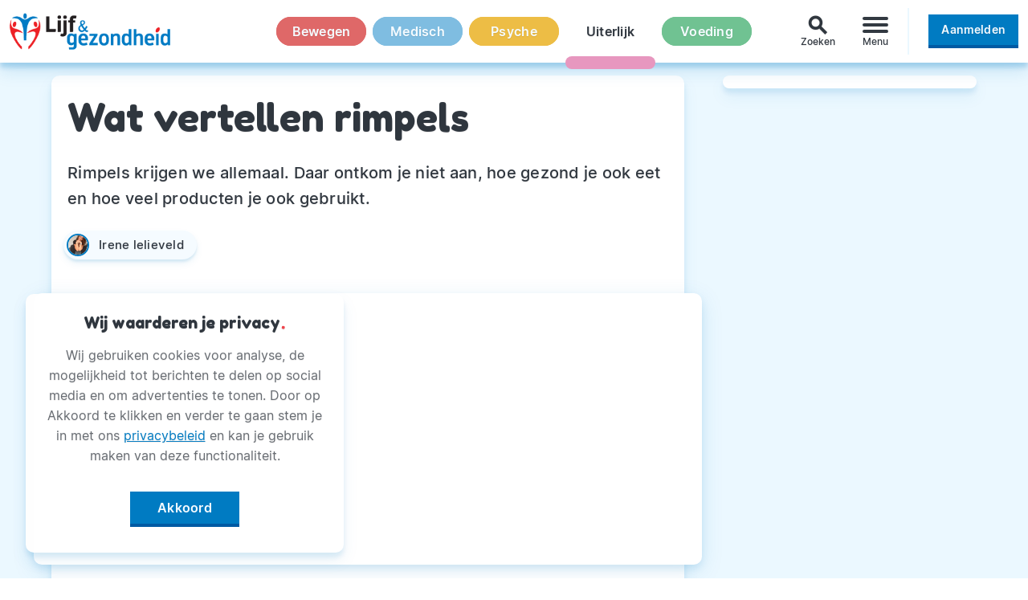

--- FILE ---
content_type: text/html
request_url: https://www.lijfengezondheid.nl/wat-vertellen-rimpels
body_size: 8261
content:
<!DOCTYPE html>
<html xmlns="http://www.w3.org/1999/xhtml" lang="nl" xml:lang="nl">

<head>
  <meta http-equiv="Content-Type" content="text/html;charset=utf-8">
  <meta name="viewport" content="width=device-width, initial-scale=1.0">
  <meta http-equiv="X-UA-Compatible" content="ie=edge">

  <link rel="icon" href="/img/faviconLenG.jpg" sizes="32x32">
  <link rel="icon" href="/img/faviconLenG.jpg" sizes="192x192">
  <link rel="apple-touch-icon-precomposed" href="/img/faviconLenG.jpg">
  <meta name="msapplication-TileImage" content="/img/faviconLenG.jpg">
  <meta name="msapplication-TileColor" content="#ffffff">
  <meta name="theme-color" content="#ffffff">
  <meta name="referrer" content="unsafe-url">

  <title>Wat vertellen rimpels Lijf & gezondheid</title>
  <meta name="description" content="Wat vertellen rimpels huidcorrecties door je eet- en leefgewoontes collageen en de elastine in de huid moeten voeden en versterken Gezichtsdiagnostiek">

  <meta name="author" content="Lijf & Gezondheid">

  <link rel="stylesheet" href="/css/lngNormalize.css">

  <link rel="stylesheet" href="https://fonts.googleapis.com/icon?family=Material+Icons&display=block">
  <link rel="stylesheet" href="/css/lngType.css">
  <link rel="stylesheet" href="/css/lngMain.min.css?ver=2.1.12">

  <script src="/js/jquery-3.4.0.min.js"></script>

  <!-- Google Tag Manager - advertentie scripts -->
  <script async src="https://securepubads.g.doubleclick.net/tag/js/gpt.js"></script>
  <script>
    window.googletag = window.googletag || {
      cmd: []
    };

    googletag.cmd.push(function() {

      googletag.defineSlot('/301943346/lg_1', [300, 250], 'div-gpt-ad-1566983581916-0').addService(googletag.pubads());

      googletag.defineSlot('/301943346/lg_2', [300, 250], 'div-gpt-ad-1566983637064-0').addService(googletag.pubads());

      googletag.defineSlot('/301943346/lg_3', [300, 250], 'div-gpt-ad-1566983680065-0').addService(googletag.pubads());

      googletag.pubads().enableSingleRequest();

      googletag.pubads().collapseEmptyDivs();

      googletag.enableServices();

    });
  </script>
  <!-- Google Tag Manager - advertentie scripts // eind -->
</head>

<body>
  <header class="c-header">
  <div class="l-container l-header">

    <a href="/" class="c-header__home">
      <img class="c-header__logo" src="/img/lijf-en-gezondheid_logo.png" alt="Het Lijf & gezondheid logo" role="presentation">
    </a>

    <nav class="c-header__categories js-navCategory">
      <ul class="c-nav --inline --evenly">
        <li class="c-nav__item c-navDot --bgA-bewegen is--unactive"><a href="/bewegen" class="c-navDot__inner --bg-bewegen">Bewegen</a></li><li class="c-nav__item c-navDot --bgA-medisch is--unactive"><a href="/medisch" class="c-navDot__inner --bg-medisch">Medisch</a></li><li class="c-nav__item c-navDot --bgA-psyche is--unactive"><a href="/psyche" class="c-navDot__inner --bg-psyche">Psyche</a></li><li class="c-nav__item c-navDot --bgA-uiterlijk is--active"><a href="/uiterlijk" class="c-navDot__inner --bg-uiterlijk">Uiterlijk</a></li><li class="c-nav__item c-navDot --bgA-voeding is--unactive"><a href="/voeding" class="c-navDot__inner --bg-voeding">Voeding</a></li>      </ul>
    </nav>

    <div id="js-searchExtender" class="c-header__search">
      <form role="search" id="js-searchForm" class="c-search" autocomplete="off" action="/zoek">
        <input type="search" id="js-searchInput" class="c-search__input" name="q" placeholder="Zoek bijvoorbeeld naar 'hoofdpijn'" aria-label="Zoek door alle artikelen van Lijf & gezondheid">
        <button type="submit" id="js-searchSubmit" class="c-search__submit">
          <i class="material-icons c-btn__icon">search</i>
        </button>
      </form>
      <div id="js-searchToggle" class="c-search__toggle">
        <i class="material-icons c-search__toggleIcon">search</i>
        <span class="c-search__hint">Zoeken</span>
      </div>
    </div>

    <div class="c-header__menu">
      <button class="c-burger js-burger" type="button" aria-label="Menu" aria-controls="navigation-menu">
        <div class="c-burger__box">
          <div class="c-burger__inner"></div>
        </div>
        <span class="c-burger__hint">Menu</span>
      </button>

      <nav id="navigation-menu" class="c-burgerMenu h-fadeIn--up js-burgerNav">
        <div class="c-burgerMenu__header"></div>
        <ul class="c-burgerMenu__body">

          <li class="h-mtA">
            <a class="c-burgerMenu__link" href="/zoek?q=Recept">Gezonde Recepten<i class="h-redPunc">!</i></a>
          </li>

          <li>
            <a class="c-burgerMenu__link" href="https://www.lijfengezondheid.nl/magazine-pdf"  rel="noopener nofollow">Magazine PDF<i class="h-redPunc material-icons">open_in_new</i></a>
          </li>

          <li class="h-mbA">
            <a class="c-burgerMenu__link" href="/mail-en-win">Winactie<i class="h-redPunc">!</i></a>
          </li>

          
                      <li class="is-mobileOnly">
              <a href="/inloggen" class="c-btn --wide --line-lngBl c-burgerMenu__btn"><span class="c-btn__inner">Inloggen</span></a>
            </li>
          
          <li class="h-mbA is-mobileOnly">
            <a href="/registreren" class="c-btn c-btn--push --wide"><span class="c-btn__inner">Aanmelden</span></a>          </li>

        </ul>
      </nav>

    </div>
    <div class="c-header__user">
      <a href="/registreren" class="c-btn c-btn--push --wide"><span class="c-btn__inner">Aanmelden</span></a>    </div>

  </div>
</header><div class="c-content"><main>
  <div class="l-container">
    <article class="c-card c-article">
      <header class="c-article__header">
        <h1 class="c-article__title">Wat vertellen rimpels</h1>
        <p class="c-article__description">Rimpels krijgen we allemaal. Daar ontkom je niet aan, hoe gezond je ook eet en hoe veel producten je ook gebruikt.</p>

        <a href="/profiel/irene-lelieveld.1246" rel="author">
          <div class="c-author c-author--header">
            <div class="c-author__image">
              <img src="profiel/1246/profiel--1246.jpg" role="presentation" />
            </div>
            <p class="c-author__name">Irene lelieveld</p>
          </div>
        </a>

      </header>
      <div class="c-article__image c-imgratio c-imgratio--21x9">
        <div class="c-imgratio__figure">
          <img class="c-imgratio__img" src="images/22/irene-lelieveld-rimpels-charisma.jpg" alt="" role="presentation">
        </div>
      </div>
      <section class="c-article__section">
        <p>Maar rimpels hebben je wat te vertellen en veroudering kun je wel degelijk vertragen. Daar gaat deze column over.</p>
<h4>Wat vertellen rimpels</h4>
<p>We beginnen allemaal met een jong strak velletje maar zodra je de 40 gepasseerd bent, begin je toch wel duidelijk de tekenen van ouder worden te herkennen. Vaak kiezen mensen ervoor om huidcorrecties te laten doen. Dit is tegenwoordig booming business. Zonder deze ingrepen of producten kun je zelf ook al heel veel bereiken door je eet- en leefgewoontes eens heel kritisch te bekijken. Verder is het erg leuk om te ontdekken wat rimpels vertellen over je karakter en je innerlijke gezondheid. Charisma Vaak zijn we ook veel te veel bezig met ons uiterlijk en onze rimpels.&nbsp; Uiteindelijk gaat het toch om wat je uitstraalt en wie je bent. Als deze uitstraling positief is dan noem je dat charisma. Dat is dus iets anders dan uiterlijke beauty. Kijken naar iemand met charisma is prettig. Deze mensen zijn positief, ze stralen, zijn gelukkig, hebben energie en zelfvertrouwen. Ze weten waarvoor ze staan en kunnen zich heel goed profileren met een vleugje humor zonder dat dit over de top is of verwaand overkomt want dat is zeker geen charisma. Leeftijd heeft hier niets mee van doen. Deze uitstraling kan aangeboren zijn maar in principe kan iedereen een charismatische uitstraling hebben als je lichamelijk en geestelijk goed in balans bent. Lichamelijk in balans door echt gezonde voeding, genoeg beweging, voldoende ontspanning, frisse lucht en geestelijk in balans door positief in het leven te staan met een vleugje humor. <br /><br />Gezichtsdiagnostiek Het leuke is dat het gezicht je veel vertelt, want het gezicht is opgebouwd in zones. Elke zone staat in contact met ingewanden. Tussen de wenkbrauwen zit bijvoorbeeld de leverzone volgens de Chinese gelaatdiagnostiek. Die zit rond de onderlip bij de westerse gelaatdiagnostiek. Wanneer je daar rimpels of oneffenheden hebt, kan het zijn dat de lever uit balans is. Regelmatig een goede leverdetox zou zeker helpen. Het is natuurlijk leuk om hier meer over te weten. In mijn boek &lsquo;Een mooie en vitale huid&rsquo; staat de gezichtsdiagnose kort uitgelegd. Je zult het collageen en de elastine in de huid moeten voeden en versterken. <br /><br /><strong>Je begint eerst eens de grote boosdoeners, die de huid verzwakken, weg te laten uit de voeding en dat zijn:</strong></p>
<ul>
<li>Koffie; neem in plaats hiervan granen- of cichoreikoffie &bull; Zwarte thee; neem kruidenthee &bull; Alcohol &bull; Suiker; dus lekkers en veel beleg bevat suikers. Ga het zelf maken! Kijk in mijn boek &lsquo;Een gezonde eter: Koken met Irene&rsquo; <br />&bull; Geraffineerd graan; eet volkoren granen, liefst spelt of glutenvrije granen &bull; Laat geharde boters weg, margarine is hier een voorbeeld van Daarnaast zijn er nog een paar punten van aandacht: &bull; Stop met roken &bull; Let op stress; hier verouder je heel snel door &bull; Slaap voldoende &bull; Vermijd de zonnebank en let op met de zon; smeer je in met natuurlijke zonnebrand &bull; Beweeg voldoende in de buitenlucht en adem goed &bull; Drink minimaal 1,5 liter water, elke dag &bull; Detox je lichaam eens goed, zie mijn boek &lsquo;Een mooie en vitale huid&rsquo; Vervolgens is er voedsel dat je juist wel moet eten: &bull; Omega 3 vetzuren uit vette vis, walnoten, chia-zaden &bull; Eet 400 gram groenten, elke dag &bull; Eet voldoende fruit &bull; Eet niet teveel vlees &bull; Eet alleen volkoren producten (liefs spelt of glutenvrij) &bull; Let op waar je in bakt, veel olie wordt giftig. Kies kokosolie of rijstolie. Die zijn stabiel of hebben een hoog bakpunt. Natuurlijk is dit maar een klein deel van het geheel en als je graag meer wilt weten over wat je tegen je rimpels kunt doen en je wilt gaan ontgiften, lees dan mijn boek &lsquo;Een mooie en vitale huid&rsquo;. Extra stofjes die belangrijk zijn tegen rimpels en die je door middel van supplementen of voeding binnen kunt krijgen: &bull; Glucosamine; zit ook in spelt, krab en chlorella &bull; Antioxidanten; in groenten en fruit, vooral de donkere bessen) &bull; MSM; in rauwe groenten en fruit, maar beter is grote hoeveelheden in een supplement te nemen &bull; Glutathion; in peer, broccoli, spinazie, wortel, avocado, knoflook &bull; Verder zijn ook belangrijk vitamine A, dat zit in oranje voedsel, vitamine C, in fruit en groenten en vitamine E, in vis, noten, koudgeperste olie, zaden en pitten. <br /><br />Voor meer informatie: <br />www.persoonlijke-voeding.nl</li>
</ul>      </section>
    </article>

    <aside id="js-asideStickyP" class="c-sticky">
      <div id="js-asideStickyC" class="c-sticky__sticker">

        <div class="c-mrb">

          <div id='div-gpt-ad-1566983581916-0' class="c-mrb__adv">
            <!-- /301943346/lg_1 -->
            <script>
              googletag.cmd.push(function() {
                googletag.display('div-gpt-ad-1566983581916-0');
              });
            </script>
          </div>

          <div id='div-gpt-ad-1566983637064-0' class="c-mrb__adv">
            <!-- /301943346/lg_2 -->
            <script>
              googletag.cmd.push(function() {
                googletag.display('div-gpt-ad-1566983637064-0');
              });
            </script>
          </div>

        </div>

      </div>
    </aside>

  </div>

  <aside class="c-fullBar c-fullBar--light h-mb0">
    <div class="l-container--narrow">
      <h3 class="c-fullBar__header">Door<i class="h-redPunc">:</i></h3>
    </div>
    <div class="l-container--narrow">
      <div class="c-card c-card--author">
        <div class="c-author">
          <div class="c-author__image">
            <img src="profiel/1246/profiel--1246.jpg" role="presentation" />
          </div>
          <p class="c-author__name">Irene lelieveld</p>
        </div>
        <div class="c-author__details">
          <p class="c-author__description">Ik ben Irene Lelieveld, ik werk als (auto) kinesiologische voedingstherapeut in mijn eigen praktijk. Verder ben auteur van 12gezondheidsboeken. Ook heb ik meegeschreven aan het tv programma &ldquo; Eten = Weten&rdquo; en ben bij Kassa geweest in de uitzending.  Ik ben getrouwd met Stef waar ik al vanaf 1986 zeer gelukkig mee ben. We hebben twee kinderen, Stephanie (1997) en Jasper (2001). Wij wonen in zuid Limburg (Sittard) aan de rand van een prachtig natuurgebied waar je me dagelijks met onze teckel Fleurtje kunt vinden. In mijn praktijk behandel ik mensen met allerlei klachten die voedingsgetalenteerd zijn. Verder geef ik lezingen en presentatie en ben ik op meerdere plekken columniste. www.persoonlijke-voeding.nl  </p>
          <a href="/profiel/irene-lelieveld.1246" rel="author" class="c-anchor c-author__anchor">
            <span class="c-anchor__inner">Meer over Irene lelieveld</span>
            <i class="c-anchor__icon material-icons">keyboard_arrow_right</i>
          </a>
        </div>
      </div>
    </div>
    <div class="l-container--narrow h-mt3 h-mb1">
      <h3 class="c-fullBar__header">Sharing is caring<i class="h-redPunc">!</i></h3>
    </div>
    <div class="l-container--narrow">
      
  <div class="c-share">
    <div class="a2a_kit a2a_kit_size_32 a2a_default_style">
      <a id="js-share--facebook" class="c-btn--push c-share__btn h-facebook a2a_button_facebook">
        <img class="c-share__facebookLogo" src="/img/f_logo_RGB-White_144.png" role="presentation" alt="" />
      </a>
      <a id="js-share--twitter" class="c-btn--push c-share__btn h-twitter a2a_button_twitter"></a>
      <a id="js-share--whatsApp" class="c-btn--push c-share__btn h-whatsapp a2a_button_whatsapp"></a>
      <a id="js-share--email" class="c-btn--push c-share__btn a2a_button_email"></a>
      <a id="js-share--print" class="c-btn--push c-share__btn a2a_button_print"></a>
      <a id="js-share--more" class="c-btn--push c-share__btn a2a_dd" href="https://www.addtoany.com/share"></a>
    </div>
    <script>
      var a2a_config = a2a_config || {};
      a2a_config.onclick = 1;
      a2a_config.icon_color = "transparent";
      a2a_config.locale = "nl";
      a2a_config.num_services = 2;
    </script>
    <script async src="/js/addtoany/menu/page.min.js"></script>
  </div>    </div>
  </aside>

  <aside class="c-fullBar h-mt0 h-mb0">
    <div class="l-container--narrow">
      <h3 class="c-fullBar__header">Gerelateerd<i class="h-redPunc">:</i></h3>
    </div>
    <div class="c-hscroll l-container--narrow">
      <div class="c-hscroll__container">
        <div class="c-hscroll__content">
          <a class="c-tag c-tag--hscroll h-bg--lngWi" href="/zoek?q=huid"><span class="c-tag__inner">huid</span></a><a class="c-tag c-tag--hscroll h-bg--lngWi" href="/zoek?q=irene"><span class="c-tag__inner">irene</span></a><a class="c-tag c-tag--hscroll h-bg--lngWi" href="/zoek?q=lelieveld"><span class="c-tag__inner">lelieveld</span></a><a class="c-tag c-tag--hscroll h-bg--lngWi" href="/zoek?q=natuur"><span class="c-tag__inner">natuur</span></a><a class="c-tag c-tag--hscroll h-bg--lngWi" href="/zoek?q=rimpels"><span class="c-tag__inner">rimpels</span></a><a class="c-tag c-tag--hscroll h-bg--lngWi" href="/zoek?q=boosdoeners"><span class="c-tag__inner">boosdoeners</span></a>        </div>
      </div>
    </div>
    <div class="c-hscroll l-container">
      <div class="c-hscroll__container">
        <div class="c-hscroll__content l-grid4">
          
      <article class="c-card c-card--related c-card--1">
        <a class="c-card__image" href="/je-huid-lijkt-op-een-ecosysteem">
          <div class="c-imgratio c-imgratio--21x9">
            <figure class="c-imgratio__figure">
              <img class="c-imgratio__img" src="/images/1203/WILD%20SCIENCE_Concept%203%20%281%29.jpg" role="presentation">
            </figure>
          </div>
        </a>
        <a class="c-card__category c-tag h-bg--U" href="/uiterlijk">
                <span class="c-category__inner c-tag__inner">Uiterlijk</span>
              </a>
        <a class="c-card__text" href="/je-huid-lijkt-op-een-ecosysteem">
          <h2 class="c-card__title h3">Je Huid lijkt op een Ecosysteem</h2>
          <p class="c-card__description">Je huid is een complex ecosysteem, vergelijkbaar met een regenwoud, waarin een diversiteit aan micro-organismen samenwerkt om je huid gezond te houden.</p>
        </a>
      </article>
      <article class="c-card c-card--related c-card--2">
        <a class="c-card__image" href="/een-rimpelbehandeling-met-botox-is-het-meest-effectief">
          <div class="c-imgratio c-imgratio--21x9">
            <figure class="c-imgratio__figure">
              <img class="c-imgratio__img" src="/images/27/rimpelbehandeling%20met%20botox.jpg" role="presentation">
            </figure>
          </div>
        </a>
        <a class="c-card__category c-tag h-bg--U" href="/uiterlijk">
                <span class="c-category__inner c-tag__inner">Uiterlijk</span>
              </a>
        <a class="c-card__text" href="/een-rimpelbehandeling-met-botox-is-het-meest-effectief">
          <h2 class="c-card__title h3">Een rimpelbehandeling met Botox is het meest effectief</h2>
          <p class="c-card__description">Rimpels krijgen is niet te voorkomen.</p>
        </a>
      </article>
      <article class="c-card c-card--related c-card--3">
        <a class="c-card__image" href="/verkoelende-verlichting-voor-je-huid">
          <div class="c-imgratio c-imgratio--21x9">
            <figure class="c-imgratio__figure">
              <img class="c-imgratio__img" src="/images/27/girl-2771001_1280.jpg" role="presentation">
            </figure>
          </div>
        </a>
        <a class="c-card__category c-tag h-bg--U" href="/uiterlijk">
                <span class="c-category__inner c-tag__inner">Uiterlijk</span>
              </a>
        <a class="c-card__text" href="/verkoelende-verlichting-voor-je-huid">
          <h2 class="c-card__title h3">Verkoelende verlichting voor je huid</h2>
          <p class="c-card__description">Heb je vaak last van een droge, jeukende of schrale plekken op je huid? Dan is het verstandig om deze regelmatig lekker in te smeren.</p>
        </a>
      </article>
      <article class="c-card c-card--related c-card--4">
        <a class="c-card__image" href="/nieuwe-doorbraak-in-behandeling-van-brandwonden">
          <div class="c-imgratio c-imgratio--21x9">
            <figure class="c-imgratio__figure">
              <img class="c-imgratio__img" src="/images/27/pexels-pixabay-161477.jpg" role="presentation">
            </figure>
          </div>
        </a>
        <a class="c-card__category c-tag h-bg--M" href="/medisch">
                <span class="c-category__inner c-tag__inner">Medisch</span>
              </a>
        <a class="c-card__text" href="/nieuwe-doorbraak-in-behandeling-van-brandwonden">
          <h2 class="c-card__title h3">Nieuwe doorbraak in behandeling van brandwonden</h2>
          <p class="c-card__description">Voor het eerst is een behandeling uitgevoerd bij een baby met huid die in een laboratorium werd gekweekt op basis van lichaamscellen van de baby zelf.</p>
        </a>
      </article>
      <article class="c-card c-card--related c-card--5">
        <a class="c-card__image" href="/is-collageen-het-wondermiddel-tegen-rimpels">
          <div class="c-imgratio c-imgratio--21x9">
            <figure class="c-imgratio__figure">
              <img class="c-imgratio__img" src="/images/27/Collageen.jpg" role="presentation">
            </figure>
          </div>
        </a>
        <a class="c-card__category c-tag h-bg--U" href="/uiterlijk">
                <span class="c-category__inner c-tag__inner">Uiterlijk</span>
              </a>
        <a class="c-card__text" href="/is-collageen-het-wondermiddel-tegen-rimpels">
          <h2 class="c-card__title h3">Is collageen het wondermiddel tegen rimpels?</h2>
          <p class="c-card__description">In het eerste deel van ons leven is onze huid zacht, soepel en egaal. Naarmate we ouder worden, verandert dat.</p>
        </a>
      </article>
      <article class="c-card c-card--related c-card--6">
        <a class="c-card__image" href="/verbeter-je-huid-met-deze-simpele-tips">
          <div class="c-imgratio c-imgratio--21x9">
            <figure class="c-imgratio__figure">
              <img class="c-imgratio__img" src="/images/27/pexels-anna-nekrashevich-6476077.jpg" role="presentation">
            </figure>
          </div>
        </a>
        <a class="c-card__category c-tag h-bg--U" href="/uiterlijk">
                <span class="c-category__inner c-tag__inner">Uiterlijk</span>
              </a>
        <a class="c-card__text" href="/verbeter-je-huid-met-deze-simpele-tips">
          <h2 class="c-card__title h3">Verbeter je huid met deze simpele tips</h2>
          <p class="c-card__description">Een gezonde, stralende huid is iets waar velen naar streven.</p>
        </a>
      </article>
      <article class="c-card c-card--related c-card--7">
        <a class="c-card__image" href="/een-mooie-huid-met-antioxidanten">
          <div class="c-imgratio c-imgratio--21x9">
            <figure class="c-imgratio__figure">
              <img class="c-imgratio__img" src="/images/22/ANTIOXIDANTEN-irene-lelieveld-huid.jpg" role="presentation">
            </figure>
          </div>
        </a>
        <a class="c-card__category c-tag h-bg--U" href="/uiterlijk">
                <span class="c-category__inner c-tag__inner">Uiterlijk</span>
              </a>
        <a class="c-card__text" href="/een-mooie-huid-met-antioxidanten">
          <h2 class="c-card__title h3">Een mooie huid met antioxidanten</h2>
          <p class="c-card__description">Vrije radicalen niet zijn goed en antioxidanten juist wel, maar wat het precies betekent en wat het te maken heeft met onze huid vertellen we je graag!</p>
        </a>
      </article>
      <article class="c-card c-card--related c-card--8">
        <a class="c-card__image" href="/tien-tips-om-een-stralende-huid-te-krijgen-en-te-houden">
          <div class="c-imgratio c-imgratio--21x9">
            <figure class="c-imgratio__figure">
              <img class="c-imgratio__img" src="/images/27/huidverzorging.jpg" role="presentation">
            </figure>
          </div>
        </a>
        <a class="c-card__category c-tag h-bg--U" href="/uiterlijk">
                <span class="c-category__inner c-tag__inner">Uiterlijk</span>
              </a>
        <a class="c-card__text" href="/tien-tips-om-een-stralende-huid-te-krijgen-en-te-houden">
          <h2 class="c-card__title h3">Tien tips om een stralende huid te krijgen en te houden</h2>
          <p class="c-card__description">Jouw huid is je grootste orgaan. En die huid heb je niet zomaar. Hij beschermt je tegen uitdroging, onderkoeling, beschadiging en ziektekiemen.</p>
        </a>
      </article>		  
        </div>
      </div>
    </div>
  </aside>
    <script type="application/ld+json">
    {
      "@context": "https://schema.org",
      "@type": "Article",
      "mainEntityOfPage": {
        "@type": "WebPage",
        "@id": "https://www.lijfengezondheid.nl/wat-vertellen-rimpels"
      },
      "headline": "Wat vertellen rimpels",
      "image": "https://www.lijfengezondheid.nl/images/22/irene-lelieveld-rimpels-charisma.jpg",
      "author": {
        "@type": "Person",
        "name": "Irene lelieveld"
      },
      "genre": "Uiterlijk",
      "keywords": "huid irene lelieveld natuurvoeding Uiterlijk rimpels boosdoeners",
      "publisher": {
        "@type": "Organization",
        "name": "Lijf & gezondheid",
        "logo": {
          "@type": "ImageObject",
          "url": "https://www.lijfengezondheid.nl/img/lijf-en-gezondheid_logo.png"
        }
      },
      "datePublished": "2015-04-17",
      "dateModified": "2015-04-17",
      "description": "Rimpels krijgen we allemaal. Daar ontkom je niet aan, hoe gezond je ook eet en hoe veel producten je ook gebruikt.",
      "articleBody": "Maar rimpels hebben je wat te vertellen en veroudering kun je wel degelijk vertragen. Daar gaat deze column over.
Wat vertellen rimpels
We beginnen allemaal met een jong strak velletje maar zodra je de 40 gepasseerd bent, begin je toch wel duidelijk de tekenen van ouder worden te herkennen. Vaak kiezen mensen ervoor om huidcorrecties te laten doen. Dit is tegenwoordig booming business. Zonder deze ingrepen of producten kun je zelf ook al heel veel bereiken door je eet- en leefgewoontes eens heel kritisch te bekijken. Verder is het erg leuk om te ontdekken wat rimpels vertellen over je karakter en je innerlijke gezondheid. Charisma Vaak zijn we ook veel te veel bezig met ons uiterlijk en onze rimpels.&nbsp; Uiteindelijk gaat het toch om wat je uitstraalt en wie je bent. Als deze uitstraling positief is dan noem je dat charisma. Dat is dus iets anders dan uiterlijke beauty. Kijken naar iemand met charisma is prettig. Deze mensen zijn positief, ze stralen, zijn gelukkig, hebben energie en zelfvertrouwen. Ze weten waarvoor ze staan en kunnen zich heel goed profileren met een vleugje humor zonder dat dit over de top is of verwaand overkomt want dat is zeker geen charisma. Leeftijd heeft hier niets mee van doen. Deze uitstraling kan aangeboren zijn maar in principe kan iedereen een charismatische uitstraling hebben als je lichamelijk en geestelijk goed in balans bent. Lichamelijk in balans door echt gezonde voeding, genoeg beweging, voldoende ontspanning, frisse lucht en geestelijk in balans door positief in het leven te staan met een vleugje humor. Gezichtsdiagnostiek Het leuke is dat het gezicht je veel vertelt, want het gezicht is opgebouwd in zones. Elke zone staat in contact met ingewanden. Tussen de wenkbrauwen zit bijvoorbeeld de leverzone volgens de Chinese gelaatdiagnostiek. Die zit rond de onderlip bij de westerse gelaatdiagnostiek. Wanneer je daar rimpels of oneffenheden hebt, kan het zijn dat de lever uit balans is. Regelmatig een goede leverdetox zou zeker helpen. Het is natuurlijk leuk om hier meer over te weten. In mijn boek &lsquo;Een mooie en vitale huid&rsquo; staat de gezichtsdiagnose kort uitgelegd. Je zult het collageen en de elastine in de huid moeten voeden en versterken. Je begint eerst eens de grote boosdoeners, die de huid verzwakken, weg te laten uit de voeding en dat zijn:

Koffie; neem in plaats hiervan granen- of cichoreikoffie &bull; Zwarte thee; neem kruidenthee &bull; Alcohol &bull; Suiker; dus lekkers en veel beleg bevat suikers. Ga het zelf maken! Kijk in mijn boek &lsquo;Een gezonde eter: Koken met Irene&rsquo; &bull; Geraffineerd graan; eet volkoren granen, liefst spelt of glutenvrije granen &bull; Laat geharde boters weg, margarine is hier een voorbeeld van Daarnaast zijn er nog een paar punten van aandacht: &bull; Stop met roken &bull; Let op stress; hier verouder je heel snel door &bull; Slaap voldoende &bull; Vermijd de zonnebank en let op met de zon; smeer je in met natuurlijke zonnebrand &bull; Beweeg voldoende in de buitenlucht en adem goed &bull; Drink minimaal 1,5 liter water, elke dag &bull; Detox je lichaam eens goed, zie mijn boek &lsquo;Een mooie en vitale huid&rsquo; Vervolgens is er voedsel dat je juist wel moet eten: &bull; Omega 3 vetzuren uit vette vis, walnoten, chia-zaden &bull; Eet 400 gram groenten, elke dag &bull; Eet voldoende fruit &bull; Eet niet teveel vlees &bull; Eet alleen volkoren producten (liefs spelt of glutenvrij) &bull; Let op waar je in bakt, veel olie wordt giftig. Kies kokosolie of rijstolie. Die zijn stabiel of hebben een hoog bakpunt. Natuurlijk is dit maar een klein deel van het geheel en als je graag meer wilt weten over wat je tegen je rimpels kunt doen en je wilt gaan ontgiften, lees dan mijn boek &lsquo;Een mooie en vitale huid&rsquo;. Extra stofjes die belangrijk zijn tegen rimpels en die je door middel van supplementen of voeding binnen kunt krijgen: &bull; Glucosamine; zit ook in spelt, krab en chlorella &bull; Antioxidanten; in groenten en fruit, vooral de donkere bessen) &bull; MSM; in rauwe groenten en fruit, maar beter is grote hoeveelheden in een supplement te nemen &bull; Glutathion; in peer, broccoli, spinazie, wortel, avocado, knoflook &bull; Verder zijn ook belangrijk vitamine A, dat zit in oranje voedsel, vitamine C, in fruit en groenten en vitamine E, in vis, noten, koudgeperste olie, zaden en pitten. Voor meer informatie: www.persoonlijke-voeding.nl"
    }
  </script>

</main>
<div id="js-scrollToTop" class="c-backToTop" style="display:none;"><i class="material-icons">arrow_upward</i></div></div><footer class="c-footer">
  <div class="l-container l-grid3">

    <nav class="h-mb0">
      <ul class="c-nav --footer">
        <li class="c-sectionh">
          <span class="c-sectionh__inner h-heading">Categorieën<span class="c-sectionh__last">.</span></span>
        </li>
        <li class="c-nav__item"><a href="/bewegen" class="c-nav__link --txtH-bewegen">Bewegen</a></li><li class="c-nav__item"><a href="/medisch" class="c-nav__link --txtH-medisch">Medisch</a></li><li class="c-nav__item"><a href="/psyche" class="c-nav__link --txtH-psyche">Psyche</a></li><li class="c-nav__item"><a href="/uiterlijk" class="c-nav__link --txtH-uiterlijk">Uiterlijk</a></li><li class="c-nav__item"><a href="/voeding" class="c-nav__link --txtH-voeding">Voeding</a></li>      </ul>
    </nav>

    <nav class="h-mb0">
      <ul class="c-nav --footer">
        <li class="c-sectionh">
          <span class="c-sectionh__inner h-heading">Lijf & gezondheid<span class="c-sectionh__last">.</span></span>
        </li>
        <li class="c-nav__item">
          <a href="/over-ons" class="c-nav__link">Over Ons</a>
        </li>
        <li class="c-nav__item">
          <a href="/andere-uitgaven" class="c-nav__link">Andere Uitgaven</a>
        </li>
        <li class="c-nav__item">
          <a href="/adverteren" class="c-nav__link">Adverteren</a>
        </li>
        <li class="c-nav__item">
          <a href="/privacy" class="c-nav__link">Privacy</a>
        </li>
        <li class="c-nav__item">
          <a href="/magazine-pdf" class="c-nav__link">Magazine PDF</a>
        </li>
        <li class="c-nav__item">
          <a href="/winactie" class="c-nav__link">Winactie</a>
        </li>
		<li class="c-nav__item">
          <a href="/voorwaarden" class="c-nav__link">Voorwaarden</a>
        </li>
	
      </ul>
    </nav>

    <nav class="h-mb0">
      <ul class="c-nav --footer">
        <li class="c-sectionh">
          <span class="c-sectionh__inner h-heading">Volg Ons<span class="c-sectionh__last">!</span></span>
        </li>
        <li class="c-nav__item">
          <a href="https://www.facebook.com/LijfenGezondheid/" class="c-nav__link">Facebook</a>
        </li>
        <li class="c-nav__item">
          <a href="https://www.instagram.com/lijfengezondheid/" class="c-nav__link">Instagram</a>
        </li>
        <li class="c-nav__item">
          <a href="https://twitter.com/LijfGezondheid" class="c-nav__link">Twitter</a>
        </li>
      </ul>
    </nav>

  </div>
</footer><aside>
    <div id="successModal" class="c-modal c-modal--success" tabindex="-1" role="dialog" aria-hidden="true">
    <div class="c-modal__dialog">
      <div class="c-modal__content">
        <button type="button" class="c-btn --lngWi-bg c-modal__close js-closeModal js-windowReload">
          <span class="c-btn__inner">&times;</span>
        </button>
        <div class="c-modal__header">
          <i class="material-icons" aria-hidden="true">check_circle_outline</i>
          <span id="js-successH" class="h2"></span>
        </div>
        <div class="c-modal__body">
          <p id="js-successP"></p>
        </div>
      </div>
    </div>
  </div>

  <div id="successToastModal" class="c-modal c-modal--success" tabindex="-1" role="dialog" aria-hidden="true">
    <div class="c-modal__dialog">
      <div class="c-modal__content">
        <div class="c-modal__header">
          <i class="material-icons" aria-hidden="true">check_circle_outline</i>
          <span id="js-successToastH" class="h2"></span>
        </div>
        <div class="c-modal__body">
          <p id="js-successToastP"></p>
        </div>
      </div>
    </div>
  </div>

  <div id="errorModal" class="c-modal c-modal--error" tabindex="-1" role="dialog" aria-hidden="true">
    <div class="c-modal__dialog">
      <div class="c-modal__content">
        <div class="c-modal__header">
          <i class="material-icons" aria-hidden="true">block</i>
          <span id="js-errorH" class="h2"></span>
        </div>
        <div class="c-modal__body">
          <p id="js-errorP"></p>
          <button type="button" class="c-btn --lngWi-bg js-closeModal">
            <span class="c-btn__inner">Ik begrijp het</span>
          </button>
        </div>
      </div>
    </div>
  </div>
</aside>  <div id="js-cookies" class="c-cookies h-fadeIn--up">
    <div class="c-card h-mb0">
      <div class="c-card__text">
        <h3 class="c-card__title h-mb1">Wij waarderen je privacy<i class="h-redPunc">.</i></h3>
        <p class="h-txt--sD">Wij gebruiken cookies voor analyse, de mogelijkheid tot berichten te delen op social media en om advertenties te tonen. Door op Akkoord te klikken en verder te gaan stem je in met ons <a href="/privacy" class="c-link">privacybeleid</a> en kan je gebruik maken van deze functionaliteit.</p>
        <button id="js-cookiesYes" class="c-btn c-btn--push">
          <span class="c-btn__inner">Akkoord</span>
        </button>
      </div>
    </div>
  </div>
  <script>
    $(document).ready(function() {
      setTimeout(function() {
        $("#js-cookies").show();
      }, 1000);
      $("#js-cookiesYes").click(function() {
        $.ajax({
          type: "GET",
          url: "/include/ajax--acceptCookies.php",
          success: function() {
            console.log('cookies!');
            $("#js-cookies").fadeOut();
          }
        });
      });
    });
  </script>
    <!-- Global site tag (gtag.js) - Google Analytics -->
    <script async src="https://www.googletagmanager.com/gtag/js?id=UA-41998773-2"></script>
    <script>
      window.dataLayer = window.dataLayer || [];

      function gtag() {
        dataLayer.push(arguments);
      }
      gtag('js', new Date());
      gtag('config', 'UA-41998773-2');
    </script>
    <script>
      window.dataLayer = window.dataLayer || [];
      window.dataLayer.push({
        'PageCategory': 'a',
        'ProfileUser': ''
      });
    </script>
    <script src="/js/lngMain.js?ver=2.1.12"></script>
</body>

</html>

--- FILE ---
content_type: text/html; charset=utf-8
request_url: https://www.google.com/recaptcha/api2/aframe
body_size: 259
content:
<!DOCTYPE HTML><html><head><meta http-equiv="content-type" content="text/html; charset=UTF-8"></head><body><script nonce="1IqCMb6BOp-OwJi_FR6czQ">/** Anti-fraud and anti-abuse applications only. See google.com/recaptcha */ try{var clients={'sodar':'https://pagead2.googlesyndication.com/pagead/sodar?'};window.addEventListener("message",function(a){try{if(a.source===window.parent){var b=JSON.parse(a.data);var c=clients[b['id']];if(c){var d=document.createElement('img');d.src=c+b['params']+'&rc='+(localStorage.getItem("rc::a")?sessionStorage.getItem("rc::b"):"");window.document.body.appendChild(d);sessionStorage.setItem("rc::e",parseInt(sessionStorage.getItem("rc::e")||0)+1);localStorage.setItem("rc::h",'1769429974652');}}}catch(b){}});window.parent.postMessage("_grecaptcha_ready", "*");}catch(b){}</script></body></html>